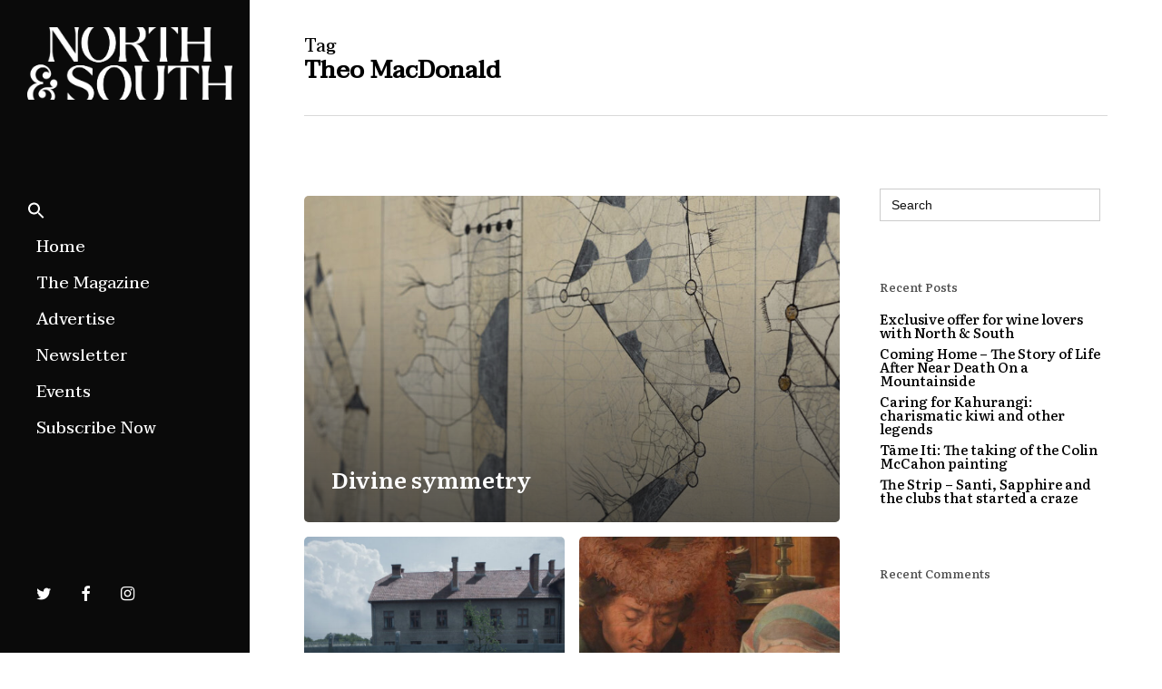

--- FILE ---
content_type: text/html; charset=UTF-8
request_url: https://northandsouth.co.nz/tag/theo-macdonald/
body_size: 16539
content:
<!doctype html>
<html lang="en-NZ" class="no-js">
<head>
	<meta charset="UTF-8">
	<meta name="viewport" content="width=device-width, initial-scale=1, maximum-scale=1, user-scalable=0" /><meta name='robots' content='index, follow, max-image-preview:large, max-snippet:-1, max-video-preview:-1' />

	<!-- This site is optimized with the Yoast SEO Premium plugin v19.6 (Yoast SEO v22.1) - https://yoast.com/wordpress/plugins/seo/ -->
	<title>Theo MacDonald Archives &#8212; North &amp; South Magazine</title>
	<link rel="canonical" href="https://northandsouth.co.nz/tag/theo-macdonald/" />
	<meta property="og:locale" content="en_US" />
	<meta property="og:type" content="article" />
	<meta property="og:title" content="Theo MacDonald Archives" />
	<meta property="og:url" content="https://northandsouth.co.nz/tag/theo-macdonald/" />
	<meta property="og:site_name" content="North &amp; South Magazine" />
	<meta name="twitter:card" content="summary_large_image" />
	<meta name="twitter:site" content="@northsouthnz" />
	<script type="application/ld+json" class="yoast-schema-graph">{"@context":"https://schema.org","@graph":[{"@type":"CollectionPage","@id":"https://northandsouth.co.nz/tag/theo-macdonald/","url":"https://northandsouth.co.nz/tag/theo-macdonald/","name":"Theo MacDonald Archives &#8212; North &amp; South Magazine","isPartOf":{"@id":"https://northandsouth.co.nz/#website"},"primaryImageOfPage":{"@id":"https://northandsouth.co.nz/tag/theo-macdonald/#primaryimage"},"image":{"@id":"https://northandsouth.co.nz/tag/theo-macdonald/#primaryimage"},"thumbnailUrl":"https://northandsouth.co.nz/wp-content/uploads/2024/03/12_JM_Ode-to-Hilma_CGW.jpg","breadcrumb":{"@id":"https://northandsouth.co.nz/tag/theo-macdonald/#breadcrumb"},"inLanguage":"en-NZ"},{"@type":"ImageObject","inLanguage":"en-NZ","@id":"https://northandsouth.co.nz/tag/theo-macdonald/#primaryimage","url":"https://northandsouth.co.nz/wp-content/uploads/2024/03/12_JM_Ode-to-Hilma_CGW.jpg","contentUrl":"https://northandsouth.co.nz/wp-content/uploads/2024/03/12_JM_Ode-to-Hilma_CGW.jpg","width":1000,"height":667},{"@type":"BreadcrumbList","@id":"https://northandsouth.co.nz/tag/theo-macdonald/#breadcrumb","itemListElement":[{"@type":"ListItem","position":1,"name":"Home","item":"https://northandsouth.co.nz/"},{"@type":"ListItem","position":2,"name":"Theo MacDonald"}]},{"@type":"WebSite","@id":"https://northandsouth.co.nz/#website","url":"https://northandsouth.co.nz/","name":"North &amp; South Magazine","description":"Where Journalism Lives","publisher":{"@id":"https://northandsouth.co.nz/#organization"},"potentialAction":[{"@type":"SearchAction","target":{"@type":"EntryPoint","urlTemplate":"https://northandsouth.co.nz/?s={search_term_string}"},"query-input":"required name=search_term_string"}],"inLanguage":"en-NZ"},{"@type":"Organization","@id":"https://northandsouth.co.nz/#organization","name":"North & South Magazine","url":"https://northandsouth.co.nz/","logo":{"@type":"ImageObject","inLanguage":"en-NZ","@id":"https://northandsouth.co.nz/#/schema/logo/image/","url":"https://northandsouth.co.nz/wp-content/uploads/2020/10/NS_website_favicon.png","contentUrl":"https://northandsouth.co.nz/wp-content/uploads/2020/10/NS_website_favicon.png","width":512,"height":512,"caption":"North & South Magazine"},"image":{"@id":"https://northandsouth.co.nz/#/schema/logo/image/"},"sameAs":["https://www.facebook.com/northandsouthnz/","https://twitter.com/northsouthnz","https://www.instagram.com/northandsouthmag/"]}]}</script>
	<!-- / Yoast SEO Premium plugin. -->


<link rel='dns-prefetch' href='//www.googletagmanager.com' />
<link rel='dns-prefetch' href='//fonts.googleapis.com' />
<link rel='dns-prefetch' href='//pagead2.googlesyndication.com' />
<link rel="alternate" type="application/rss+xml" title="North &amp; South Magazine &raquo; Feed" href="https://northandsouth.co.nz/feed/" />
<link rel="alternate" type="application/rss+xml" title="North &amp; South Magazine &raquo; Comments Feed" href="https://northandsouth.co.nz/comments/feed/" />
<link rel="alternate" type="application/rss+xml" title="North &amp; South Magazine &raquo; Theo MacDonald Tag Feed" href="https://northandsouth.co.nz/tag/theo-macdonald/feed/" />
		<!-- This site uses the Google Analytics by MonsterInsights plugin v8.21.0 - Using Analytics tracking - https://www.monsterinsights.com/ -->
		<!-- Note: MonsterInsights is not currently configured on this site. The site owner needs to authenticate with Google Analytics in the MonsterInsights settings panel. -->
					<!-- No tracking code set -->
				<!-- / Google Analytics by MonsterInsights -->
		<script type="text/javascript">
/* <![CDATA[ */
window._wpemojiSettings = {"baseUrl":"https:\/\/s.w.org\/images\/core\/emoji\/14.0.0\/72x72\/","ext":".png","svgUrl":"https:\/\/s.w.org\/images\/core\/emoji\/14.0.0\/svg\/","svgExt":".svg","source":{"concatemoji":"https:\/\/northandsouth.co.nz\/wp-includes\/js\/wp-emoji-release.min.js?ver=6.4.7"}};
/*! This file is auto-generated */
!function(i,n){var o,s,e;function c(e){try{var t={supportTests:e,timestamp:(new Date).valueOf()};sessionStorage.setItem(o,JSON.stringify(t))}catch(e){}}function p(e,t,n){e.clearRect(0,0,e.canvas.width,e.canvas.height),e.fillText(t,0,0);var t=new Uint32Array(e.getImageData(0,0,e.canvas.width,e.canvas.height).data),r=(e.clearRect(0,0,e.canvas.width,e.canvas.height),e.fillText(n,0,0),new Uint32Array(e.getImageData(0,0,e.canvas.width,e.canvas.height).data));return t.every(function(e,t){return e===r[t]})}function u(e,t,n){switch(t){case"flag":return n(e,"\ud83c\udff3\ufe0f\u200d\u26a7\ufe0f","\ud83c\udff3\ufe0f\u200b\u26a7\ufe0f")?!1:!n(e,"\ud83c\uddfa\ud83c\uddf3","\ud83c\uddfa\u200b\ud83c\uddf3")&&!n(e,"\ud83c\udff4\udb40\udc67\udb40\udc62\udb40\udc65\udb40\udc6e\udb40\udc67\udb40\udc7f","\ud83c\udff4\u200b\udb40\udc67\u200b\udb40\udc62\u200b\udb40\udc65\u200b\udb40\udc6e\u200b\udb40\udc67\u200b\udb40\udc7f");case"emoji":return!n(e,"\ud83e\udef1\ud83c\udffb\u200d\ud83e\udef2\ud83c\udfff","\ud83e\udef1\ud83c\udffb\u200b\ud83e\udef2\ud83c\udfff")}return!1}function f(e,t,n){var r="undefined"!=typeof WorkerGlobalScope&&self instanceof WorkerGlobalScope?new OffscreenCanvas(300,150):i.createElement("canvas"),a=r.getContext("2d",{willReadFrequently:!0}),o=(a.textBaseline="top",a.font="600 32px Arial",{});return e.forEach(function(e){o[e]=t(a,e,n)}),o}function t(e){var t=i.createElement("script");t.src=e,t.defer=!0,i.head.appendChild(t)}"undefined"!=typeof Promise&&(o="wpEmojiSettingsSupports",s=["flag","emoji"],n.supports={everything:!0,everythingExceptFlag:!0},e=new Promise(function(e){i.addEventListener("DOMContentLoaded",e,{once:!0})}),new Promise(function(t){var n=function(){try{var e=JSON.parse(sessionStorage.getItem(o));if("object"==typeof e&&"number"==typeof e.timestamp&&(new Date).valueOf()<e.timestamp+604800&&"object"==typeof e.supportTests)return e.supportTests}catch(e){}return null}();if(!n){if("undefined"!=typeof Worker&&"undefined"!=typeof OffscreenCanvas&&"undefined"!=typeof URL&&URL.createObjectURL&&"undefined"!=typeof Blob)try{var e="postMessage("+f.toString()+"("+[JSON.stringify(s),u.toString(),p.toString()].join(",")+"));",r=new Blob([e],{type:"text/javascript"}),a=new Worker(URL.createObjectURL(r),{name:"wpTestEmojiSupports"});return void(a.onmessage=function(e){c(n=e.data),a.terminate(),t(n)})}catch(e){}c(n=f(s,u,p))}t(n)}).then(function(e){for(var t in e)n.supports[t]=e[t],n.supports.everything=n.supports.everything&&n.supports[t],"flag"!==t&&(n.supports.everythingExceptFlag=n.supports.everythingExceptFlag&&n.supports[t]);n.supports.everythingExceptFlag=n.supports.everythingExceptFlag&&!n.supports.flag,n.DOMReady=!1,n.readyCallback=function(){n.DOMReady=!0}}).then(function(){return e}).then(function(){var e;n.supports.everything||(n.readyCallback(),(e=n.source||{}).concatemoji?t(e.concatemoji):e.wpemoji&&e.twemoji&&(t(e.twemoji),t(e.wpemoji)))}))}((window,document),window._wpemojiSettings);
/* ]]> */
</script>
<!-- northandsouth.co.nz is managing ads with Advanced Ads 2.0.16 – https://wpadvancedads.com/ --><script id="north-ready">
			window.advanced_ads_ready=function(e,a){a=a||"complete";var d=function(e){return"interactive"===a?"loading"!==e:"complete"===e};d(document.readyState)?e():document.addEventListener("readystatechange",(function(a){d(a.target.readyState)&&e()}),{once:"interactive"===a})},window.advanced_ads_ready_queue=window.advanced_ads_ready_queue||[];		</script>
		<style id='wp-emoji-styles-inline-css' type='text/css'>

	img.wp-smiley, img.emoji {
		display: inline !important;
		border: none !important;
		box-shadow: none !important;
		height: 1em !important;
		width: 1em !important;
		margin: 0 0.07em !important;
		vertical-align: -0.1em !important;
		background: none !important;
		padding: 0 !important;
	}
</style>
<link rel='stylesheet' id='wp-block-library-css' href='https://northandsouth.co.nz/wp-includes/css/dist/block-library/style.min.css?ver=6.4.7' type='text/css' media='all' />
<style id='classic-theme-styles-inline-css' type='text/css'>
/*! This file is auto-generated */
.wp-block-button__link{color:#fff;background-color:#32373c;border-radius:9999px;box-shadow:none;text-decoration:none;padding:calc(.667em + 2px) calc(1.333em + 2px);font-size:1.125em}.wp-block-file__button{background:#32373c;color:#fff;text-decoration:none}
</style>
<style id='global-styles-inline-css' type='text/css'>
body{--wp--preset--color--black: #000000;--wp--preset--color--cyan-bluish-gray: #abb8c3;--wp--preset--color--white: #ffffff;--wp--preset--color--pale-pink: #f78da7;--wp--preset--color--vivid-red: #cf2e2e;--wp--preset--color--luminous-vivid-orange: #ff6900;--wp--preset--color--luminous-vivid-amber: #fcb900;--wp--preset--color--light-green-cyan: #7bdcb5;--wp--preset--color--vivid-green-cyan: #00d084;--wp--preset--color--pale-cyan-blue: #8ed1fc;--wp--preset--color--vivid-cyan-blue: #0693e3;--wp--preset--color--vivid-purple: #9b51e0;--wp--preset--gradient--vivid-cyan-blue-to-vivid-purple: linear-gradient(135deg,rgba(6,147,227,1) 0%,rgb(155,81,224) 100%);--wp--preset--gradient--light-green-cyan-to-vivid-green-cyan: linear-gradient(135deg,rgb(122,220,180) 0%,rgb(0,208,130) 100%);--wp--preset--gradient--luminous-vivid-amber-to-luminous-vivid-orange: linear-gradient(135deg,rgba(252,185,0,1) 0%,rgba(255,105,0,1) 100%);--wp--preset--gradient--luminous-vivid-orange-to-vivid-red: linear-gradient(135deg,rgba(255,105,0,1) 0%,rgb(207,46,46) 100%);--wp--preset--gradient--very-light-gray-to-cyan-bluish-gray: linear-gradient(135deg,rgb(238,238,238) 0%,rgb(169,184,195) 100%);--wp--preset--gradient--cool-to-warm-spectrum: linear-gradient(135deg,rgb(74,234,220) 0%,rgb(151,120,209) 20%,rgb(207,42,186) 40%,rgb(238,44,130) 60%,rgb(251,105,98) 80%,rgb(254,248,76) 100%);--wp--preset--gradient--blush-light-purple: linear-gradient(135deg,rgb(255,206,236) 0%,rgb(152,150,240) 100%);--wp--preset--gradient--blush-bordeaux: linear-gradient(135deg,rgb(254,205,165) 0%,rgb(254,45,45) 50%,rgb(107,0,62) 100%);--wp--preset--gradient--luminous-dusk: linear-gradient(135deg,rgb(255,203,112) 0%,rgb(199,81,192) 50%,rgb(65,88,208) 100%);--wp--preset--gradient--pale-ocean: linear-gradient(135deg,rgb(255,245,203) 0%,rgb(182,227,212) 50%,rgb(51,167,181) 100%);--wp--preset--gradient--electric-grass: linear-gradient(135deg,rgb(202,248,128) 0%,rgb(113,206,126) 100%);--wp--preset--gradient--midnight: linear-gradient(135deg,rgb(2,3,129) 0%,rgb(40,116,252) 100%);--wp--preset--font-size--small: 13px;--wp--preset--font-size--medium: 20px;--wp--preset--font-size--large: 36px;--wp--preset--font-size--x-large: 42px;--wp--preset--spacing--20: 0.44rem;--wp--preset--spacing--30: 0.67rem;--wp--preset--spacing--40: 1rem;--wp--preset--spacing--50: 1.5rem;--wp--preset--spacing--60: 2.25rem;--wp--preset--spacing--70: 3.38rem;--wp--preset--spacing--80: 5.06rem;--wp--preset--shadow--natural: 6px 6px 9px rgba(0, 0, 0, 0.2);--wp--preset--shadow--deep: 12px 12px 50px rgba(0, 0, 0, 0.4);--wp--preset--shadow--sharp: 6px 6px 0px rgba(0, 0, 0, 0.2);--wp--preset--shadow--outlined: 6px 6px 0px -3px rgba(255, 255, 255, 1), 6px 6px rgba(0, 0, 0, 1);--wp--preset--shadow--crisp: 6px 6px 0px rgba(0, 0, 0, 1);}:where(.is-layout-flex){gap: 0.5em;}:where(.is-layout-grid){gap: 0.5em;}body .is-layout-flow > .alignleft{float: left;margin-inline-start: 0;margin-inline-end: 2em;}body .is-layout-flow > .alignright{float: right;margin-inline-start: 2em;margin-inline-end: 0;}body .is-layout-flow > .aligncenter{margin-left: auto !important;margin-right: auto !important;}body .is-layout-constrained > .alignleft{float: left;margin-inline-start: 0;margin-inline-end: 2em;}body .is-layout-constrained > .alignright{float: right;margin-inline-start: 2em;margin-inline-end: 0;}body .is-layout-constrained > .aligncenter{margin-left: auto !important;margin-right: auto !important;}body .is-layout-constrained > :where(:not(.alignleft):not(.alignright):not(.alignfull)){max-width: var(--wp--style--global--content-size);margin-left: auto !important;margin-right: auto !important;}body .is-layout-constrained > .alignwide{max-width: var(--wp--style--global--wide-size);}body .is-layout-flex{display: flex;}body .is-layout-flex{flex-wrap: wrap;align-items: center;}body .is-layout-flex > *{margin: 0;}body .is-layout-grid{display: grid;}body .is-layout-grid > *{margin: 0;}:where(.wp-block-columns.is-layout-flex){gap: 2em;}:where(.wp-block-columns.is-layout-grid){gap: 2em;}:where(.wp-block-post-template.is-layout-flex){gap: 1.25em;}:where(.wp-block-post-template.is-layout-grid){gap: 1.25em;}.has-black-color{color: var(--wp--preset--color--black) !important;}.has-cyan-bluish-gray-color{color: var(--wp--preset--color--cyan-bluish-gray) !important;}.has-white-color{color: var(--wp--preset--color--white) !important;}.has-pale-pink-color{color: var(--wp--preset--color--pale-pink) !important;}.has-vivid-red-color{color: var(--wp--preset--color--vivid-red) !important;}.has-luminous-vivid-orange-color{color: var(--wp--preset--color--luminous-vivid-orange) !important;}.has-luminous-vivid-amber-color{color: var(--wp--preset--color--luminous-vivid-amber) !important;}.has-light-green-cyan-color{color: var(--wp--preset--color--light-green-cyan) !important;}.has-vivid-green-cyan-color{color: var(--wp--preset--color--vivid-green-cyan) !important;}.has-pale-cyan-blue-color{color: var(--wp--preset--color--pale-cyan-blue) !important;}.has-vivid-cyan-blue-color{color: var(--wp--preset--color--vivid-cyan-blue) !important;}.has-vivid-purple-color{color: var(--wp--preset--color--vivid-purple) !important;}.has-black-background-color{background-color: var(--wp--preset--color--black) !important;}.has-cyan-bluish-gray-background-color{background-color: var(--wp--preset--color--cyan-bluish-gray) !important;}.has-white-background-color{background-color: var(--wp--preset--color--white) !important;}.has-pale-pink-background-color{background-color: var(--wp--preset--color--pale-pink) !important;}.has-vivid-red-background-color{background-color: var(--wp--preset--color--vivid-red) !important;}.has-luminous-vivid-orange-background-color{background-color: var(--wp--preset--color--luminous-vivid-orange) !important;}.has-luminous-vivid-amber-background-color{background-color: var(--wp--preset--color--luminous-vivid-amber) !important;}.has-light-green-cyan-background-color{background-color: var(--wp--preset--color--light-green-cyan) !important;}.has-vivid-green-cyan-background-color{background-color: var(--wp--preset--color--vivid-green-cyan) !important;}.has-pale-cyan-blue-background-color{background-color: var(--wp--preset--color--pale-cyan-blue) !important;}.has-vivid-cyan-blue-background-color{background-color: var(--wp--preset--color--vivid-cyan-blue) !important;}.has-vivid-purple-background-color{background-color: var(--wp--preset--color--vivid-purple) !important;}.has-black-border-color{border-color: var(--wp--preset--color--black) !important;}.has-cyan-bluish-gray-border-color{border-color: var(--wp--preset--color--cyan-bluish-gray) !important;}.has-white-border-color{border-color: var(--wp--preset--color--white) !important;}.has-pale-pink-border-color{border-color: var(--wp--preset--color--pale-pink) !important;}.has-vivid-red-border-color{border-color: var(--wp--preset--color--vivid-red) !important;}.has-luminous-vivid-orange-border-color{border-color: var(--wp--preset--color--luminous-vivid-orange) !important;}.has-luminous-vivid-amber-border-color{border-color: var(--wp--preset--color--luminous-vivid-amber) !important;}.has-light-green-cyan-border-color{border-color: var(--wp--preset--color--light-green-cyan) !important;}.has-vivid-green-cyan-border-color{border-color: var(--wp--preset--color--vivid-green-cyan) !important;}.has-pale-cyan-blue-border-color{border-color: var(--wp--preset--color--pale-cyan-blue) !important;}.has-vivid-cyan-blue-border-color{border-color: var(--wp--preset--color--vivid-cyan-blue) !important;}.has-vivid-purple-border-color{border-color: var(--wp--preset--color--vivid-purple) !important;}.has-vivid-cyan-blue-to-vivid-purple-gradient-background{background: var(--wp--preset--gradient--vivid-cyan-blue-to-vivid-purple) !important;}.has-light-green-cyan-to-vivid-green-cyan-gradient-background{background: var(--wp--preset--gradient--light-green-cyan-to-vivid-green-cyan) !important;}.has-luminous-vivid-amber-to-luminous-vivid-orange-gradient-background{background: var(--wp--preset--gradient--luminous-vivid-amber-to-luminous-vivid-orange) !important;}.has-luminous-vivid-orange-to-vivid-red-gradient-background{background: var(--wp--preset--gradient--luminous-vivid-orange-to-vivid-red) !important;}.has-very-light-gray-to-cyan-bluish-gray-gradient-background{background: var(--wp--preset--gradient--very-light-gray-to-cyan-bluish-gray) !important;}.has-cool-to-warm-spectrum-gradient-background{background: var(--wp--preset--gradient--cool-to-warm-spectrum) !important;}.has-blush-light-purple-gradient-background{background: var(--wp--preset--gradient--blush-light-purple) !important;}.has-blush-bordeaux-gradient-background{background: var(--wp--preset--gradient--blush-bordeaux) !important;}.has-luminous-dusk-gradient-background{background: var(--wp--preset--gradient--luminous-dusk) !important;}.has-pale-ocean-gradient-background{background: var(--wp--preset--gradient--pale-ocean) !important;}.has-electric-grass-gradient-background{background: var(--wp--preset--gradient--electric-grass) !important;}.has-midnight-gradient-background{background: var(--wp--preset--gradient--midnight) !important;}.has-small-font-size{font-size: var(--wp--preset--font-size--small) !important;}.has-medium-font-size{font-size: var(--wp--preset--font-size--medium) !important;}.has-large-font-size{font-size: var(--wp--preset--font-size--large) !important;}.has-x-large-font-size{font-size: var(--wp--preset--font-size--x-large) !important;}
.wp-block-navigation a:where(:not(.wp-element-button)){color: inherit;}
:where(.wp-block-post-template.is-layout-flex){gap: 1.25em;}:where(.wp-block-post-template.is-layout-grid){gap: 1.25em;}
:where(.wp-block-columns.is-layout-flex){gap: 2em;}:where(.wp-block-columns.is-layout-grid){gap: 2em;}
.wp-block-pullquote{font-size: 1.5em;line-height: 1.6;}
</style>
<link rel='stylesheet' id='amazonpolly-css' href='https://northandsouth.co.nz/wp-content/plugins/amazon-polly/public/css/amazonpolly-public.css?ver=1.0.0' type='text/css' media='all' />
<link rel='stylesheet' id='contact-form-7-css' href='https://northandsouth.co.nz/wp-content/plugins/contact-form-7/includes/css/styles.css?ver=5.8.3' type='text/css' media='all' />
<link rel='stylesheet' id='pmpro_frontend_base-css' href='https://northandsouth.co.nz/wp-content/plugins/paid-memberships-pro/css/frontend/base.css?ver=3.4.6' type='text/css' media='all' />
<link rel='stylesheet' id='pmpro_frontend_variation_1-css' href='https://northandsouth.co.nz/wp-content/plugins/paid-memberships-pro/css/frontend/variation_1.css?ver=3.4.6' type='text/css' media='all' />
<link rel='stylesheet' id='ivory-search-styles-css' href='https://northandsouth.co.nz/wp-content/plugins/add-search-to-menu/public/css/ivory-search.min.css?ver=5.5.4' type='text/css' media='all' />
<link rel='stylesheet' id='font-awesome-css' href='https://northandsouth.co.nz/wp-content/themes/salient/css/font-awesome-legacy.min.css?ver=4.7.1' type='text/css' media='all' />
<link rel='stylesheet' id='salient-grid-system-css' href='https://northandsouth.co.nz/wp-content/themes/salient/css/build/grid-system.css?ver=14.0.5' type='text/css' media='all' />
<link rel='stylesheet' id='main-styles-css' href='https://northandsouth.co.nz/wp-content/themes/salient/css/build/style.css?ver=14.0.5' type='text/css' media='all' />
<link rel='stylesheet' id='nectar-header-layout-left-css' href='https://northandsouth.co.nz/wp-content/themes/salient/css/build/header/header-layout-left.css?ver=14.0.5' type='text/css' media='all' />
<link rel='stylesheet' id='nectar_default_font_open_sans-css' href='https://fonts.googleapis.com/css?family=Open+Sans%3A300%2C400%2C600%2C700&#038;subset=latin%2Clatin-ext' type='text/css' media='all' />
<link rel='stylesheet' id='nectar-blog-auto-masonry-meta-overlaid-spaced-css' href='https://northandsouth.co.nz/wp-content/themes/salient/css/build/blog/auto-masonry-meta-overlaid-spaced.css?ver=14.0.5' type='text/css' media='all' />
<link rel='stylesheet' id='responsive-css' href='https://northandsouth.co.nz/wp-content/themes/salient/css/build/responsive.css?ver=14.0.5' type='text/css' media='all' />
<link rel='stylesheet' id='skin-material-css' href='https://northandsouth.co.nz/wp-content/themes/salient/css/build/skin-material.css?ver=14.0.5' type='text/css' media='all' />
<link rel='stylesheet' id='salient-wp-menu-dynamic-css' href='https://northandsouth.co.nz/wp-content/uploads/salient/menu-dynamic.css?ver=57740' type='text/css' media='all' />
<link rel='stylesheet' id='js_composer_front-css' href='https://northandsouth.co.nz/wp-content/plugins/js_composer_salient/assets/css/js_composer.min.css?ver=6.7.1' type='text/css' media='all' />
<link rel='stylesheet' id='dashicons-css' href='https://northandsouth.co.nz/wp-includes/css/dashicons.min.css?ver=6.4.7' type='text/css' media='all' />
<link rel='stylesheet' id='dynamic-css-css' href='https://northandsouth.co.nz/wp-content/themes/salient/css/salient-dynamic-styles.css?ver=58402' type='text/css' media='all' />
<style id='dynamic-css-inline-css' type='text/css'>
.archive.author .row .col.section-title span,.archive.category .row .col.section-title span,.archive.tag .row .col.section-title span,.archive.date .row .col.section-title span{padding-left:0}body.author #page-header-wrap #page-header-bg,body.category #page-header-wrap #page-header-bg,body.tag #page-header-wrap #page-header-bg,body.date #page-header-wrap #page-header-bg{height:auto;padding-top:8%;padding-bottom:8%;}.archive #page-header-wrap{height:auto;}.archive.category .row .col.section-title p,.archive.tag .row .col.section-title p{margin-top:10px;}body[data-bg-header="true"].category .container-wrap,body[data-bg-header="true"].author .container-wrap,body[data-bg-header="true"].date .container-wrap,body[data-bg-header="true"].blog .container-wrap{padding-top:4.1em!important}body[data-bg-header="true"].archive .container-wrap.meta_overlaid_blog,body[data-bg-header="true"].category .container-wrap.meta_overlaid_blog,body[data-bg-header="true"].author .container-wrap.meta_overlaid_blog,body[data-bg-header="true"].date .container-wrap.meta_overlaid_blog{padding-top:0!important;}body.archive #page-header-bg:not(.fullscreen-header) .span_6{position:relative;-webkit-transform:none;transform:none;top:0;}@media only screen and (min-width:1000px){#page-header-wrap.fullscreen-header,#page-header-wrap.fullscreen-header #page-header-bg,html:not(.nectar-box-roll-loaded) .nectar-box-roll > #page-header-bg.fullscreen-header,.nectar_fullscreen_zoom_recent_projects,#nectar_fullscreen_rows:not(.afterLoaded) > div{height:100vh;}.wpb_row.vc_row-o-full-height.top-level,.wpb_row.vc_row-o-full-height.top-level > .col.span_12{min-height:100vh;}.nectar-slider-wrap[data-fullscreen="true"]:not(.loaded),.nectar-slider-wrap[data-fullscreen="true"]:not(.loaded) .swiper-container{height:calc(100vh + 2px)!important;}.admin-bar .nectar-slider-wrap[data-fullscreen="true"]:not(.loaded),.admin-bar .nectar-slider-wrap[data-fullscreen="true"]:not(.loaded) .swiper-container{height:calc(100vh - 30px)!important;}}@media only screen and (max-width:999px){.using-mobile-browser #nectar_fullscreen_rows:not(.afterLoaded):not([data-mobile-disable="on"]) > div{height:calc(100vh - 116px);}.using-mobile-browser .wpb_row.vc_row-o-full-height.top-level,.using-mobile-browser .wpb_row.vc_row-o-full-height.top-level > .col.span_12,[data-permanent-transparent="1"].using-mobile-browser .wpb_row.vc_row-o-full-height.top-level,[data-permanent-transparent="1"].using-mobile-browser .wpb_row.vc_row-o-full-height.top-level > .col.span_12{min-height:calc(100vh - 116px);}html:not(.nectar-box-roll-loaded) .nectar-box-roll > #page-header-bg.fullscreen-header,.nectar_fullscreen_zoom_recent_projects,.nectar-slider-wrap[data-fullscreen="true"]:not(.loaded),.nectar-slider-wrap[data-fullscreen="true"]:not(.loaded) .swiper-container,#nectar_fullscreen_rows:not(.afterLoaded):not([data-mobile-disable="on"]) > div{height:calc(100vh - 63px);}.wpb_row.vc_row-o-full-height.top-level,.wpb_row.vc_row-o-full-height.top-level > .col.span_12{min-height:calc(100vh - 63px);}body[data-transparent-header="false"] #ajax-content-wrap.no-scroll{min-height:calc(100vh - 63px);height:calc(100vh - 63px);}}.screen-reader-text,.nectar-skip-to-content:not(:focus){border:0;clip:rect(1px,1px,1px,1px);clip-path:inset(50%);height:1px;margin:-1px;overflow:hidden;padding:0;position:absolute!important;width:1px;word-wrap:normal!important;}
/* For Blog page */
body .meta-author {
    display: none !important;
}
body .meta-category {
    display: none !important;
}
body .meta-comment-count {
    display: none !important;
}
/* For Blog Single Pages */
body #single-below-header {
    display: none !important;
}
/* hide date and love on masonry blog */
body #post-area.masonry article.post .post-meta {
    display: none!important;
}
article.post .content-inner {
    border-bottom: none;
}

h1.entry-title { 
    display: none!important;
}

.single .heading-title {
    padding-bottom: 0;
    border-bottom: none;
    margin-bottom: 0;
}

.post-featured-img {
	display: none;
}

.large_link {
    text-decoration: underline;
}

.post-header .title a{
    font-size: 25px;
}

.post-header .meta {
    font-family: Barlow;
    Color: #000;
}
</style>
<link rel='stylesheet' id='redux-google-fonts-salient_redux-css' href='https://fonts.googleapis.com/css?family=Taviraj%3A500%2C400italic%7CLiterata%3A400%2C700%2C600%2C500%7CBarlow+Condensed%3A500&#038;subset=latin-ext&#038;ver=1768910995' type='text/css' media='all' />
<script type="text/javascript" src="https://northandsouth.co.nz/wp-includes/js/jquery/jquery.min.js?ver=3.7.1" id="jquery-core-js"></script>
<script type="text/javascript" src="https://northandsouth.co.nz/wp-includes/js/jquery/jquery-migrate.min.js?ver=3.4.1" id="jquery-migrate-js"></script>
<script type="text/javascript" src="https://northandsouth.co.nz/wp-content/plugins/amazon-polly/public/js/amazonpolly-public.js?ver=1.0.0" id="amazonpolly-js"></script>
<script type="text/javascript" src="https://northandsouth.co.nz/wp-content/plugins/flowpaper-lite-pdf-flipbook/assets/lity/lity.min.js" id="lity-js-js"></script>

<!-- Google tag (gtag.js) snippet added by Site Kit -->
<!-- Google Analytics snippet added by Site Kit -->
<script type="text/javascript" src="https://www.googletagmanager.com/gtag/js?id=G-6MVQCHP08K" id="google_gtagjs-js" async></script>
<script type="text/javascript" id="google_gtagjs-js-after">
/* <![CDATA[ */
window.dataLayer = window.dataLayer || [];function gtag(){dataLayer.push(arguments);}
gtag("set","linker",{"domains":["northandsouth.co.nz"]});
gtag("js", new Date());
gtag("set", "developer_id.dZTNiMT", true);
gtag("config", "G-6MVQCHP08K");
/* ]]> */
</script>
<link rel="https://api.w.org/" href="https://northandsouth.co.nz/wp-json/" /><link rel="alternate" type="application/json" href="https://northandsouth.co.nz/wp-json/wp/v2/tags/646" /><link rel="EditURI" type="application/rsd+xml" title="RSD" href="https://northandsouth.co.nz/xmlrpc.php?rsd" />
<meta name="generator" content="WordPress 6.4.7" />
<meta name="generator" content="Site Kit by Google 1.159.0" /><style id="pmpro_colors">:root {
	--pmpro--color--base: #ffffff;
	--pmpro--color--contrast: #222222;
	--pmpro--color--accent: #0c3d54;
	--pmpro--color--accent--variation: hsl( 199,75%,28.5% );
	--pmpro--color--border--variation: hsl( 0,0%,91% );
}</style><script type="text/javascript"> var root = document.getElementsByTagName( "html" )[0]; root.setAttribute( "class", "js" ); </script><script data-ad-client="ca-pub-5659575480594568" async src="https://pagead2.googlesyndication.com/pagead/js/adsbygoogle.js"></script>

<!-- Google Tag Manager -->
<script>(function(w,d,s,l,i){w[l]=w[l]||[];w[l].push({'gtm.start':
new Date().getTime(),event:'gtm.js'});var f=d.getElementsByTagName(s)[0],
j=d.createElement(s),dl=l!='dataLayer'?'&l='+l:'';j.async=true;j.src=
'https://www.googletagmanager.com/gtm.js?id='+i+dl;f.parentNode.insertBefore(j,f);
})(window,document,'script','dataLayer','GTM-WQSNPQK');</script>
<!-- End Google Tag Manager -->
<!-- Google AdSense meta tags added by Site Kit -->
<meta name="google-adsense-platform-account" content="ca-host-pub-2644536267352236">
<meta name="google-adsense-platform-domain" content="sitekit.withgoogle.com">
<!-- End Google AdSense meta tags added by Site Kit -->
<style type="text/css">.recentcomments a{display:inline !important;padding:0 !important;margin:0 !important;}</style><meta name="generator" content="Powered by WPBakery Page Builder - drag and drop page builder for WordPress."/>

<!-- Google Tag Manager snippet added by Site Kit -->
<script type="text/javascript">
/* <![CDATA[ */

			( function( w, d, s, l, i ) {
				w[l] = w[l] || [];
				w[l].push( {'gtm.start': new Date().getTime(), event: 'gtm.js'} );
				var f = d.getElementsByTagName( s )[0],
					j = d.createElement( s ), dl = l != 'dataLayer' ? '&l=' + l : '';
				j.async = true;
				j.src = 'https://www.googletagmanager.com/gtm.js?id=' + i + dl;
				f.parentNode.insertBefore( j, f );
			} )( window, document, 'script', 'dataLayer', 'GTM-W5V5MCX' );
			
/* ]]> */
</script>

<!-- End Google Tag Manager snippet added by Site Kit -->

<!-- Google AdSense snippet added by Site Kit -->
<script type="text/javascript" async="async" src="https://pagead2.googlesyndication.com/pagead/js/adsbygoogle.js?client=ca-pub-8622085944430526&amp;host=ca-host-pub-2644536267352236" crossorigin="anonymous"></script>

<!-- End Google AdSense snippet added by Site Kit -->
<link rel="icon" href="https://northandsouth.co.nz/wp-content/uploads/2023/05/cropped-android-chrome-512x512-1-1-32x32.png" sizes="32x32" />
<link rel="icon" href="https://northandsouth.co.nz/wp-content/uploads/2023/05/cropped-android-chrome-512x512-1-1-192x192.png" sizes="192x192" />
<link rel="apple-touch-icon" href="https://northandsouth.co.nz/wp-content/uploads/2023/05/cropped-android-chrome-512x512-1-1-180x180.png" />
<meta name="msapplication-TileImage" content="https://northandsouth.co.nz/wp-content/uploads/2023/05/cropped-android-chrome-512x512-1-1-270x270.png" />
		<style type="text/css" id="wp-custom-css">
			.pmpro-no-access .content-inner > p:last-of-type {
    display: none;
}

/*tau custom code - start*/
#footer-widgets .row {
  margin-top: 30px !important;
  margin-bottom: 0 !important;
  padding-top: 0 !important;
  padding-bottom: 0 !important;
}

@media only screen and (max-width: 767px) {
  #footer-widgets {
    padding-bottom: 0 !important;
    margin-bottom: 0 !important;
  }

  #footer-widgets .container {
    padding-bottom: 0 !important;
    margin-bottom: 0 !important;
  }

  #footer-widgets .row {
    padding-bottom: 0 !important;
    margin-bottom: 0 !important;
  }

  #footer-widgets .col {
    padding-bottom: 0 !important;
    margin-bottom: 0 !important;
  }

  #footer-widgets .widget {
    padding-bottom: 0 !important;
    margin-bottom: 0 !important;
  }

  #footer-widgets figure {
    margin-bottom: 0 !important;
  }

  #footer-widgets img {
    margin-bottom: 0 !important;
    display: block;
  }
}

/*tau custom code - end*/		</style>
		<noscript><style> .wpb_animate_when_almost_visible { opacity: 1; }</style></noscript><style type="text/css" media="screen">.is-menu path.search-icon-path { fill: #ffffff;}body .popup-search-close:after, body .search-close:after { border-color: #ffffff;}body .popup-search-close:before, body .search-close:before { border-color: #ffffff;}</style>			<style type="text/css">
					.is-form-id-9608 .is-search-input::-webkit-input-placeholder {
			    color: #0f0f0f !important;
			}
			.is-form-id-9608 .is-search-input:-moz-placeholder {
			    color: #0f0f0f !important;
			    opacity: 1;
			}
			.is-form-id-9608 .is-search-input::-moz-placeholder {
			    color: #0f0f0f !important;
			    opacity: 1;
			}
			.is-form-id-9608 .is-search-input:-ms-input-placeholder {
			    color: #0f0f0f !important;
			}
                        			.is-form-style-1.is-form-id-9608 .is-search-input:focus,
			.is-form-style-1.is-form-id-9608 .is-search-input:hover,
			.is-form-style-1.is-form-id-9608 .is-search-input,
			.is-form-style-2.is-form-id-9608 .is-search-input:focus,
			.is-form-style-2.is-form-id-9608 .is-search-input:hover,
			.is-form-style-2.is-form-id-9608 .is-search-input,
			.is-form-style-3.is-form-id-9608 .is-search-input:focus,
			.is-form-style-3.is-form-id-9608 .is-search-input:hover,
			.is-form-style-3.is-form-id-9608 .is-search-input,
			.is-form-id-9608 .is-search-input:focus,
			.is-form-id-9608 .is-search-input:hover,
			.is-form-id-9608 .is-search-input {
                                color: #0f0f0f !important;                                                                			}
                        			</style>
		<style id="wpforms-css-vars-root">
				:root {
					--wpforms-field-border-radius: 3px;
--wpforms-field-background-color: #ffffff;
--wpforms-field-border-color: rgba( 0, 0, 0, 0.25 );
--wpforms-field-text-color: rgba( 0, 0, 0, 0.7 );
--wpforms-label-color: rgba( 0, 0, 0, 0.85 );
--wpforms-label-sublabel-color: rgba( 0, 0, 0, 0.55 );
--wpforms-label-error-color: #d63637;
--wpforms-button-border-radius: 3px;
--wpforms-button-background-color: #066aab;
--wpforms-button-text-color: #ffffff;
--wpforms-field-size-input-height: 43px;
--wpforms-field-size-input-spacing: 15px;
--wpforms-field-size-font-size: 16px;
--wpforms-field-size-line-height: 19px;
--wpforms-field-size-padding-h: 14px;
--wpforms-field-size-checkbox-size: 16px;
--wpforms-field-size-sublabel-spacing: 5px;
--wpforms-field-size-icon-size: 1;
--wpforms-label-size-font-size: 16px;
--wpforms-label-size-line-height: 19px;
--wpforms-label-size-sublabel-font-size: 14px;
--wpforms-label-size-sublabel-line-height: 17px;
--wpforms-button-size-font-size: 17px;
--wpforms-button-size-height: 41px;
--wpforms-button-size-padding-h: 15px;
--wpforms-button-size-margin-top: 10px;

				}
			</style>	<!--  Custom GTM code - Author Tau -->
	<!-- Google Tag Manager -->
<script>(function(w,d,s,l,i){w[l]=w[l]||[];w[l].push({'gtm.start':
new Date().getTime(),event:'gtm.js'});var f=d.getElementsByTagName(s)[0],
j=d.createElement(s),dl=l!='dataLayer'?'&l='+l:'';j.async=true;j.src=
'https://www.googletagmanager.com/gtm.js?id='+i+dl;f.parentNode.insertBefore(j,f);
})(window,document,'script','dataLayer','GTM-KC7RCKTF');</script>
<!-- End Google Tag Manager -->
	
</head><body data-rsssl=1 class="pmpro-variation_1 archive tag tag-theo-macdonald tag-646 salient material wpb-js-composer js-comp-ver-6.7.1 vc_responsive aa-prefix-north- aa-disabled-all" data-footer-reveal="false" data-footer-reveal-shadow="none" data-header-format="left-header" data-body-border="off" data-boxed-style="" data-header-breakpoint="1000" data-dropdown-style="minimal" data-cae="easeOutCubic" data-cad="750" data-megamenu-width="contained" data-aie="none" data-ls="fancybox" data-apte="standard" data-hhun="0" data-fancy-form-rcs="default" data-form-style="default" data-form-submit="default" data-is="minimal" data-button-style="slightly_rounded_shadow" data-user-account-button="false" data-flex-cols="true" data-col-gap="default" data-header-inherit-rc="false" data-header-search="false" data-animated-anchors="true" data-ajax-transitions="false" data-full-width-header="true" data-slide-out-widget-area="true" data-slide-out-widget-area-style="slide-out-from-right" data-user-set-ocm="off" data-loading-animation="none" data-bg-header="false" data-responsive="1" data-ext-responsive="true" data-ext-padding="90" data-header-resize="0" data-header-color="custom" data-transparent-header="false" data-cart="false" data-remove-m-parallax="" data-remove-m-video-bgs="" data-m-animate="0" data-force-header-trans-color="light" data-smooth-scrolling="0" data-permanent-transparent="false" >
	
	<script type="text/javascript">
	 (function(window, document) {

		 if(navigator.userAgent.match(/(Android|iPod|iPhone|iPad|BlackBerry|IEMobile|Opera Mini)/)) {
			 document.body.className += " using-mobile-browser mobile ";
		 }

		 if( !("ontouchstart" in window) ) {

			 var body = document.querySelector("body");
			 var winW = window.innerWidth;
			 var bodyW = body.clientWidth;

			 if (winW > bodyW + 4) {
				 body.setAttribute("style", "--scroll-bar-w: " + (winW - bodyW - 4) + "px");
			 } else {
				 body.setAttribute("style", "--scroll-bar-w: 0px");
			 }
		 }

	 })(window, document);
   </script>		<!-- Google Tag Manager (noscript) snippet added by Site Kit -->
		<noscript>
			<iframe src="https://www.googletagmanager.com/ns.html?id=GTM-W5V5MCX" height="0" width="0" style="display:none;visibility:hidden"></iframe>
		</noscript>
		<!-- End Google Tag Manager (noscript) snippet added by Site Kit -->
		<!-- Google Tag Manager (noscript) -->
<noscript><iframe src="https://www.googletagmanager.com/ns.html?id=GTM-WQSNPQK"
height="0" width="0" style="display:none;visibility:hidden"></iframe></noscript>
<!-- End Google Tag Manager (noscript) -->
<a href="#ajax-content-wrap" class="nectar-skip-to-content">Skip to main content</a><div class="ocm-effect-wrap"><div class="ocm-effect-wrap-inner">	
	<div id="header-space"  data-header-mobile-fixed='1'></div> 
	
		<div id="header-outer" data-has-menu="true" data-has-buttons="no" data-header-button_style="default" data-using-pr-menu="false" data-mobile-fixed="1" data-ptnm="false" data-lhe="animated_underline" data-user-set-bg="#0a0a0a" data-format="left-header" data-permanent-transparent="false" data-megamenu-rt="0" data-remove-fixed="0" data-header-resize="0" data-cart="false" data-transparency-option="0" data-box-shadow="large" data-shrink-num="6" data-using-secondary="0" data-using-logo="1" data-logo-height="80" data-m-logo-height="40" data-padding="30" data-full-width="true" data-condense="false" >
		
<header id="top">
	<div class="container">
		<div class="row">
			<div class="col span_3">
								<a id="logo" href="https://northandsouth.co.nz" data-supplied-ml-starting-dark="false" data-supplied-ml-starting="false" data-supplied-ml="true" >
					<img class="stnd skip-lazy default-logo dark-version" width="2230" height="791" alt="North &amp; South Magazine" src="https://northandsouth.co.nz/wp-content/uploads/2023/08/North-South_LOGO_Stacked-WT-copy.png" srcset="https://northandsouth.co.nz/wp-content/uploads/2023/08/North-South_LOGO_Stacked-WT-copy.png 1x, https://northandsouth.co.nz/wp-content/uploads/2023/08/North-South_LOGO_Stacked-WT-copy.png 2x" /><img class="mobile-only-logo skip-lazy" alt="North &amp; South Magazine" width="2230" height="791" src="https://northandsouth.co.nz/wp-content/uploads/2023/08/North-South_LOGO_Stacked-WT-copy.png" />				</a>
							</div><!--/span_3-->

			<div class="col span_9 col_last">
									<div class="nectar-mobile-only mobile-header"><div class="inner"><ul id="menu-main" class="sf-menu"><li class=" astm-search-menu is-menu popup is-first menu-item"><a href="#" aria-label="Search Icon Link"><svg width="20" height="20" class="search-icon" role="img" viewBox="2 9 20 5" focusable="false" aria-label="Search">
						<path class="search-icon-path" d="M15.5 14h-.79l-.28-.27C15.41 12.59 16 11.11 16 9.5 16 5.91 13.09 3 9.5 3S3 5.91 3 9.5 5.91 16 9.5 16c1.61 0 3.09-.59 4.23-1.57l.27.28v.79l5 4.99L20.49 19l-4.99-5zm-6 0C7.01 14 5 11.99 5 9.5S7.01 5 9.5 5 14 7.01 14 9.5 11.99 14 9.5 14z"></path></svg></a></li><li id="menu-item-16026" class="menu-item menu-item-type-post_type menu-item-object-page menu-item-has-children menu-item-16026"><a href="https://northandsouth.co.nz/subscriptions/"><span class="menu-title-text">Subscribe Now</span></a>
<ul class="sub-menu">
</ul>
</li>
</ul></div></div>
													<div class="slide-out-widget-area-toggle mobile-icon slide-out-from-right" data-custom-color="false" data-icon-animation="simple-transform">
						<div> <a href="#sidewidgetarea" aria-label="Navigation Menu" aria-expanded="false" class="closed">
							<span class="screen-reader-text">Menu</span><span aria-hidden="true"> <i class="lines-button x2"> <i class="lines"></i> </i> </span>
						</a></div>
					</div>
				
				<div class="nav-outer">					<nav>
													<ul class="sf-menu">
								<li class=" astm-search-menu is-menu popup is-first menu-item"><a href="#" aria-label="Search Icon Link"><svg width="20" height="20" class="search-icon" role="img" viewBox="2 9 20 5" focusable="false" aria-label="Search">
						<path class="search-icon-path" d="M15.5 14h-.79l-.28-.27C15.41 12.59 16 11.11 16 9.5 16 5.91 13.09 3 9.5 3S3 5.91 3 9.5 5.91 16 9.5 16c1.61 0 3.09-.59 4.23-1.57l.27.28v.79l5 4.99L20.49 19l-4.99-5zm-6 0C7.01 14 5 11.99 5 9.5S7.01 5 9.5 5 14 7.01 14 9.5 11.99 14 9.5 14z"></path></svg></a></li><li id="menu-item-7776" class="menu-item menu-item-type-post_type menu-item-object-page menu-item-home nectar-regular-menu-item menu-item-7776"><a href="https://northandsouth.co.nz/"><span><span class="menu-title-text">Home</span></span></a></li>
<li id="menu-item-584" class="menu-item menu-item-type-post_type menu-item-object-page menu-item-has-children nectar-regular-menu-item menu-item-584"><a href="https://northandsouth.co.nz/?page_id=570"><span><span class="menu-title-text">The Magazine</span></span></a>
<ul class="sub-menu">
	<li id="menu-item-7729" class="menu-item menu-item-type-post_type menu-item-object-page nectar-regular-menu-item menu-item-7729"><a href="https://northandsouth.co.nz/features/"><span><span class="menu-title-text">Features</span></span></a></li>
	<li id="menu-item-7728" class="menu-item menu-item-type-post_type menu-item-object-page nectar-regular-menu-item menu-item-7728"><a href="https://northandsouth.co.nz/culture-etc/"><span><span class="menu-title-text">Culture Etc.</span></span></a></li>
	<li id="menu-item-7727" class="menu-item menu-item-type-post_type menu-item-object-page nectar-regular-menu-item menu-item-7727"><a href="https://northandsouth.co.nz/around-nga-motu/"><span><span class="menu-title-text">Around ngā motu</span></span></a></li>
	<li id="menu-item-7726" class="menu-item menu-item-type-post_type menu-item-object-page nectar-regular-menu-item menu-item-7726"><a href="https://northandsouth.co.nz/backstory/"><span><span class="menu-title-text">Magazine Archive</span></span></a></li>
</ul>
</li>
<li id="menu-item-179" class="menu-item menu-item-type-post_type menu-item-object-page nectar-regular-menu-item menu-item-179"><a href="https://northandsouth.co.nz/advertise/"><span><span class="menu-title-text">Advertise</span></span></a></li>
<li id="menu-item-1607" class="menu-item menu-item-type-post_type menu-item-object-page nectar-regular-menu-item menu-item-1607"><a href="https://northandsouth.co.nz/newsletter-subscription/"><span><span class="menu-title-text">Newsletter</span></span></a></li>
<li id="menu-item-13274" class="menu-item menu-item-type-post_type menu-item-object-page nectar-regular-menu-item menu-item-13274"><a href="https://northandsouth.co.nz/events/"><span><span class="menu-title-text">Events</span></span></a></li>
<li class="menu-item menu-item-type-post_type menu-item-object-page menu-item-has-children nectar-regular-menu-item menu-item-16026"><a href="https://northandsouth.co.nz/subscriptions/"><span><span class="menu-title-text">Subscribe Now</span></span></a>
<ul class="sub-menu">
	<li id="menu-item-16027" class="menu-item menu-item-type-post_type menu-item-object-page nectar-regular-menu-item menu-item-16027"><a href="https://northandsouth.co.nz/subscriptions/"><span><span class="menu-title-text">Subscriptions</span></span></a></li>
	<li id="menu-item-16702" class="menu-item menu-item-type-post_type menu-item-object-page nectar-regular-menu-item menu-item-16702"><a href="https://northandsouth.co.nz/membership-account/"><span><span class="menu-title-text">Membership Account</span></span></a></li>
	<li id="menu-item-16136" class="menu-item menu-item-type-custom menu-item-object-custom nectar-regular-menu-item menu-item-16136"><a href="https://northandsouth.co.nz/login/"><span><span class="menu-title-text">Log In</span></span></a></li>
</ul>
</li>
							</ul>
													<ul class="buttons sf-menu" data-user-set-ocm="off">

								
							</ul>
						
					</nav>

					</div>
				</div><!--/span_9-->

				<div class="button_social_group"><ul><li id="social-in-menu"><a target="_blank" rel="noopener" href="https://twitter.com/northsouthnz?lang=en"><span class="screen-reader-text">twitter</span><i class="fa fa-twitter" aria-hidden="true"></i> </a><a target="_blank" rel="noopener" href="https://www.facebook.com/northandsouthnz/"><span class="screen-reader-text">facebook</span><i class="fa fa-facebook" aria-hidden="true"></i> </a><a target="_blank" rel="noopener" href="https://www.instagram.com/northandsouthmag/"><span class="screen-reader-text">instagram</span><i class="fa fa-instagram" aria-hidden="true"></i> </a></li></ul></div>
			</div><!--/row-->
					</div><!--/container-->
	</header>		
	</div>
		<div id="ajax-content-wrap">

		<div class="row page-header-no-bg" data-alignment="left">
			<div class="container">
				<div class="col span_12 section-title">
					<span class="subheader">Tag</span>
					<h1>Theo MacDonald</h1>
									</div>
			</div>
		</div>

	
<div class="container-wrap">
		
	<div class="container main-content">
		
    
		<div class="row">
			
			<div class="post-area col  span_9 masonry auto_meta_overlaid_spaced " data-ams="8px" data-remove-post-date="1" data-remove-post-author="1" data-remove-post-comment-number="1" data-remove-post-nectar-love="1"> <div class="posts-container"  data-load-animation="fade_in_from_bottom">
<article id="post-12092" class=" masonry-blog-item post-12092 post type-post status-publish format-standard has-post-thumbnail category-culture-etc category-northsouth tag-art tag-hilma-klint tag-julia-morison tag-nz-art tag-theo-macdonald pmpro-has-access">  
    
  <div class="inner-wrap animated">
    
    <div class="post-content">

      <div class="content-inner">
        
        <a class="entire-meta-link" href="https://northandsouth.co.nz/2024/04/02/julia-morison-comtemporary-art-exhibition/" aria-label="Divine symmetry"></a>
        
        <span class="post-featured-img" style="background-image: url(https://northandsouth.co.nz/wp-content/uploads/2024/03/12_JM_Ode-to-Hilma_CGW-800x667.jpg);"></span>        
        <div class="article-content-wrap">
          
          <span class="meta-category"><a class="culture-etc" href="https://northandsouth.co.nz/category/culture-etc/">Culture Etc</a><a class="northsouth" href="https://northandsouth.co.nz/category/northsouth/">North&amp;South</a></span>          
          <div class="post-header">
            <h3 class="title"><a href="https://northandsouth.co.nz/2024/04/02/julia-morison-comtemporary-art-exhibition/"> Divine symmetry</a></h3>
                      </div>
          
        </div><!--article-content-wrap-->
        
      </div><!--/content-inner-->
        
    </div><!--/post-content-->
      
  </div><!--/inner-wrap-->
    
</article>
<article id="post-11872" class=" masonry-blog-item post-11872 post type-post status-publish format-standard has-post-thumbnail category-culture-etc tag-cinema tag-interview tag-movie tag-oscars tag-sound-engineer tag-the-sound-of-violence tag-theo-macdonald pmpro-has-access">  
    
  <div class="inner-wrap animated">
    
    <div class="post-content">

      <div class="content-inner">
        
        <a class="entire-meta-link" href="https://northandsouth.co.nz/2024/02/12/the-sound-of-violence/" aria-label="The Sound of Violence"></a>
        
        <span class="post-featured-img" style="background-image: url(https://northandsouth.co.nz/wp-content/uploads/2024/03/TheZoneOfInterest_Still002-800x800.jpg);"></span>        
        <div class="article-content-wrap">
          
          <span class="meta-category"><a class="culture-etc" href="https://northandsouth.co.nz/category/culture-etc/">Culture Etc</a></span>          
          <div class="post-header">
            <h3 class="title"><a href="https://northandsouth.co.nz/2024/02/12/the-sound-of-violence/"> The Sound of Violence</a></h3>
                      </div>
          
        </div><!--article-content-wrap-->
        
      </div><!--/content-inner-->
        
    </div><!--/post-content-->
      
  </div><!--/inner-wrap-->
    
</article>
<article id="post-11571" class=" masonry-blog-item post-11571 post type-post status-publish format-standard has-post-thumbnail category-feature-article category-northsouth tag-anz tag-asb tag-banking tag-bnz tag-finance tag-open-banking tag-theo-macdonald tag-westpac pmpro-has-access">  
    
  <div class="inner-wrap animated">
    
    <div class="post-content">

      <div class="content-inner">
        
        <a class="entire-meta-link" href="https://northandsouth.co.nz/2023/12/18/open-banking-arrives-in-new-zealand/" aria-label="Open Sesame"></a>
        
        <span class="post-featured-img" style="background-image: url(https://northandsouth.co.nz/wp-content/uploads/2023/12/Feature-4-800x800.jpg);"></span>        
        <div class="article-content-wrap">
          
          <span class="meta-category"><a class="feature-article" href="https://northandsouth.co.nz/category/feature-article/">Feature Article</a><a class="northsouth" href="https://northandsouth.co.nz/category/northsouth/">North&amp;South</a></span>          
          <div class="post-header">
            <h3 class="title"><a href="https://northandsouth.co.nz/2023/12/18/open-banking-arrives-in-new-zealand/"> Open Sesame</a></h3>
                      </div>
          
        </div><!--article-content-wrap-->
        
      </div><!--/content-inner-->
        
    </div><!--/post-content-->
      
  </div><!--/inner-wrap-->
    
</article>
<article id="post-10965" class=" masonry-blog-item post-10965 post type-post status-publish format-standard has-post-thumbnail category-culture-etc category-northsouth category-pijf tag-artistic-process-and-creative-environment tag-auckland-based-painter tag-contemporary-artist-interview tag-laura-williams-artwork tag-outsider-art-and-mainstream-recognition tag-symbolism-in-artwork tag-theo-macdonald pmpro-has-access">  
    
  <div class="inner-wrap animated">
    
    <div class="post-content">

      <div class="content-inner">
        
        <a class="entire-meta-link" href="https://northandsouth.co.nz/2023/08/21/artist-laura-williams-arcadian-paintings/" aria-label="Into the darkness"></a>
        
        <span class="post-featured-img" style="background-image: url(https://northandsouth.co.nz/wp-content/uploads/2023/08/33-800x800.jpg);"></span>        
        <div class="article-content-wrap">
          
          <span class="meta-category"><a class="culture-etc" href="https://northandsouth.co.nz/category/culture-etc/">Culture Etc</a><a class="northsouth" href="https://northandsouth.co.nz/category/northsouth/">North&amp;South</a><a class="pijf" href="https://northandsouth.co.nz/category/pijf/">PIJF</a></span>          
          <div class="post-header">
            <h3 class="title"><a href="https://northandsouth.co.nz/2023/08/21/artist-laura-williams-arcadian-paintings/"> Into the darkness</a></h3>
                      </div>
          
        </div><!--article-content-wrap-->
        
      </div><!--/content-inner-->
        
    </div><!--/post-content-->
      
  </div><!--/inner-wrap-->
    
</article>
<article id="post-10983" class=" masonry-blog-item post-10983 post type-post status-publish format-standard has-post-thumbnail category-culture-etc category-northsouth category-pijf tag-eco-friendly-fashion-collaboration tag-haute-couture-and-cultural-influence tag-indigenous-fashion-excellence tag-kharl-wirepa-fashion tag-maori-fashion-designer tag-new-zealand-fashion-week-2023 tag-rotorua-fashionista tag-theo-macdonald pmpro-has-access">  
    
  <div class="inner-wrap animated">
    
    <div class="post-content">

      <div class="content-inner">
        
        <a class="entire-meta-link" href="https://northandsouth.co.nz/2023/08/21/the-world-according-to-kharl/" aria-label="The world according to Kharl"></a>
        
        <span class="post-featured-img" style="background-image: url(https://northandsouth.co.nz/wp-content/uploads/2023/08/cover-home-800x600.jpg);"></span>        
        <div class="article-content-wrap">
          
          <span class="meta-category"><a class="culture-etc" href="https://northandsouth.co.nz/category/culture-etc/">Culture Etc</a><a class="northsouth" href="https://northandsouth.co.nz/category/northsouth/">North&amp;South</a><a class="pijf" href="https://northandsouth.co.nz/category/pijf/">PIJF</a></span>          
          <div class="post-header">
            <h3 class="title"><a href="https://northandsouth.co.nz/2023/08/21/the-world-according-to-kharl/"> The world according to Kharl</a></h3>
                      </div>
          
        </div><!--article-content-wrap-->
        
      </div><!--/content-inner-->
        
    </div><!--/post-content-->
      
  </div><!--/inner-wrap-->
    
</article>
<article id="post-9856" class=" masonry-blog-item post-9856 post type-post status-publish format-standard has-post-thumbnail category-culture-etc category-northsouth tag-aesthetic-filmmaking tag-alessia-zecchini tag-collaboration tag-extreme-sports tag-freediving tag-human-psychology-and-the-ocean tag-netflix tag-open-water-freediving tag-stephen-keenan tag-theo-macdonald pmpro-has-access">  
    
  <div class="inner-wrap animated">
    
    <div class="post-content">

      <div class="content-inner">
        
        <a class="entire-meta-link" href="https://northandsouth.co.nz/2023/07/24/film-review-the-deepest-breath/" aria-label="The Deepest Breath"></a>
        
        <span class="post-featured-img" style="background-image: url(https://northandsouth.co.nz/wp-content/uploads/2023/07/4-2-800x800.jpg);"></span>        
        <div class="article-content-wrap">
          
          <span class="meta-category"><a class="culture-etc" href="https://northandsouth.co.nz/category/culture-etc/">Culture Etc</a><a class="northsouth" href="https://northandsouth.co.nz/category/northsouth/">North&amp;South</a></span>          
          <div class="post-header">
            <h3 class="title"><a href="https://northandsouth.co.nz/2023/07/24/film-review-the-deepest-breath/"> The Deepest Breath</a></h3>
                      </div>
          
        </div><!--article-content-wrap-->
        
      </div><!--/content-inner-->
        
    </div><!--/post-content-->
      
  </div><!--/inner-wrap-->
    
</article>
<article id="post-9689" class=" masonry-blog-item post-9689 post type-post status-publish format-standard has-post-thumbnail category-feature-article category-northsouth category-pijf tag-climate-action tag-economic-benefits tag-environmental-impact tag-new-zealand-railways tag-passenger-rail tag-public-transport tag-rail-advocacy tag-rail-travel tag-theo-macdonald tag-zero-emissions pmpro-has-access">  
    
  <div class="inner-wrap animated">
    
    <div class="post-content">

      <div class="content-inner">
        
        <a class="entire-meta-link" href="https://northandsouth.co.nz/2023/07/24/railways-revival-new-zealand/" aria-label="Back on track: The new Golden Age of rail"></a>
        
        <span class="post-featured-img" style="background-image: url(https://northandsouth.co.nz/wp-content/uploads/2023/07/1-800x800.jpg);"></span>        
        <div class="article-content-wrap">
          
          <span class="meta-category"><a class="feature-article" href="https://northandsouth.co.nz/category/feature-article/">Feature Article</a><a class="northsouth" href="https://northandsouth.co.nz/category/northsouth/">North&amp;South</a><a class="pijf" href="https://northandsouth.co.nz/category/pijf/">PIJF</a></span>          
          <div class="post-header">
            <h3 class="title"><a href="https://northandsouth.co.nz/2023/07/24/railways-revival-new-zealand/"> Back on track: The new Golden Age of rail</a></h3>
                      </div>
          
        </div><!--article-content-wrap-->
        
      </div><!--/content-inner-->
        
    </div><!--/post-content-->
      
  </div><!--/inner-wrap-->
    
</article>
<article id="post-9705" class=" masonry-blog-item post-9705 post type-post status-publish format-standard has-post-thumbnail category-culture-etc category-northsouth category-pijf tag-art tag-emelia-french tag-pijf tag-theo-macdonald pmpro-has-access">  
    
  <div class="inner-wrap animated">
    
    <div class="post-content">

      <div class="content-inner">
        
        <a class="entire-meta-link" href="https://northandsouth.co.nz/2023/07/24/artist-emilia-french-ceramics/" aria-label="Still not knowable"></a>
        
        <span class="post-featured-img" style="background-image: url(https://northandsouth.co.nz/wp-content/uploads/2023/07/Screenshot-2023-08-21-at-9.54.12-AM.png);"></span>        
        <div class="article-content-wrap">
          
          <span class="meta-category"><a class="culture-etc" href="https://northandsouth.co.nz/category/culture-etc/">Culture Etc</a><a class="northsouth" href="https://northandsouth.co.nz/category/northsouth/">North&amp;South</a><a class="pijf" href="https://northandsouth.co.nz/category/pijf/">PIJF</a></span>          
          <div class="post-header">
            <h3 class="title"><a href="https://northandsouth.co.nz/2023/07/24/artist-emilia-french-ceramics/"> Still not knowable</a></h3>
                      </div>
          
        </div><!--article-content-wrap-->
        
      </div><!--/content-inner-->
        
    </div><!--/post-content-->
      
  </div><!--/inner-wrap-->
    
</article>
<article id="post-9532" class=" masonry-blog-item post-9532 post type-post status-publish format-standard has-post-thumbnail category-culture-etc category-northsouth tag-fifa-world-cup tag-football tag-july-2023 tag-sarai-bareman tag-sports tag-theo-macdonald tag-womens-world-cup pmpro-has-access">  
    
  <div class="inner-wrap animated">
    
    <div class="post-content">

      <div class="content-inner">
        
        <a class="entire-meta-link" href="https://northandsouth.co.nz/2023/06/26/sarai-bareman-football-womens-world-cup/" aria-label="Kicking on"></a>
        
        <span class="post-featured-img" style="background-image: url(https://northandsouth.co.nz/wp-content/uploads/2023/06/FIFA-2.jpg);"></span>        
        <div class="article-content-wrap">
          
          <span class="meta-category"><a class="culture-etc" href="https://northandsouth.co.nz/category/culture-etc/">Culture Etc</a><a class="northsouth" href="https://northandsouth.co.nz/category/northsouth/">North&amp;South</a></span>          
          <div class="post-header">
            <h3 class="title"><a href="https://northandsouth.co.nz/2023/06/26/sarai-bareman-football-womens-world-cup/"> Kicking on</a></h3>
                      </div>
          
        </div><!--article-content-wrap-->
        
      </div><!--/content-inner-->
        
    </div><!--/post-content-->
      
  </div><!--/inner-wrap-->
    
</article>
<article id="post-9538" class=" masonry-blog-item post-9538 post type-post status-publish format-standard has-post-thumbnail category-culture-etc category-northsouth tag-alex-holmes tag-cycling tag-film-review tag-july-2023 tag-pjif tag-theo-macdonald pmpro-has-access">  
    
  <div class="inner-wrap animated">
    
    <div class="post-content">

      <div class="content-inner">
        
        <a class="entire-meta-link" href="https://northandsouth.co.nz/2023/06/26/film-review-the-last-rider/" aria-label="The Last Rider"></a>
        
        <span class="post-featured-img" style="background-image: url(https://northandsouth.co.nz/wp-content/uploads/2023/06/Film-800x669.jpg);"></span>        
        <div class="article-content-wrap">
          
          <span class="meta-category"><a class="culture-etc" href="https://northandsouth.co.nz/category/culture-etc/">Culture Etc</a><a class="northsouth" href="https://northandsouth.co.nz/category/northsouth/">North&amp;South</a></span>          
          <div class="post-header">
            <h3 class="title"><a href="https://northandsouth.co.nz/2023/06/26/film-review-the-last-rider/"> The Last Rider</a></h3>
                      </div>
          
        </div><!--article-content-wrap-->
        
      </div><!--/content-inner-->
        
    </div><!--/post-content-->
      
  </div><!--/inner-wrap-->
    
</article>				
			</div><!--/posts container-->
				
							
		</div><!--/post-area-->
		
					
							<div id="sidebar" data-nectar-ss="false" class="col span_3 col_last">
					<div id="search-2" class="widget widget_search"><form  class="is-search-form is-form-style is-form-style-2 is-form-id-9608 " action="https://northandsouth.co.nz/" method="get" role="search" ><label for="is-search-input-9608"><span class="is-screen-reader-text">Search for:</span><input  type="search" id="is-search-input-9608" name="s" value="" class="is-search-input" placeholder="Search" autocomplete=off /></label></form></div>
		<div id="recent-posts-2" class="widget widget_recent_entries">
		<h4>Recent Posts</h4>
		<ul>
											<li>
					<a href="https://northandsouth.co.nz/2025/10/23/exclusive-offer-for-wine-lovers-with-north-south-6/">Exclusive offer for wine lovers with North &#038; South</a>
									</li>
											<li>
					<a href="https://northandsouth.co.nz/2025/10/23/coming-home-the-story-of-life-after-near-death-on-a-mountainside/">Coming Home &#8211; The Story of Life After Near Death On a Mountainside</a>
									</li>
											<li>
					<a href="https://northandsouth.co.nz/2025/10/16/caring-for-kahurangi-charismatic-kiwi-and-other-legends/">Caring for Kahurangi: charismatic kiwi and other legends</a>
									</li>
											<li>
					<a href="https://northandsouth.co.nz/2025/10/16/tame-iti-the-taking-of-the-colin-mccahon-painting/">Tāme Iti: The taking of the Colin McCahon painting</a>
									</li>
											<li>
					<a href="https://northandsouth.co.nz/2025/10/16/the-strip-santi-sapphire-and-the-clubs-that-started-a-craze/">The Strip &#8211; Santi, Sapphire and the clubs that started a craze</a>
									</li>
					</ul>

		</div><div id="recent-comments-2" class="widget widget_recent_comments"><h4>Recent Comments</h4><ul id="recentcomments"></ul></div>				</div><!--/span_3-->
						
		</div><!--/row-->
		
	</div><!--/container-->
  </div><!--/container-wrap-->
	

<div id="footer-outer" data-midnight="light" data-cols="4" data-custom-color="false" data-disable-copyright="false" data-matching-section-color="true" data-copyright-line="false" data-using-bg-img="false" data-bg-img-overlay="0.8" data-full-width="false" data-using-widget-area="true" data-link-hover="default">
	
		
	<div id="footer-widgets" data-has-widgets="true" data-cols="4">
		
		<div class="container">
			
						
			<div class="row">
				
								
				<div class="col span_3">
					<div id="block-4" class="widget widget_block widget_media_image"></div>					</div>
					
											
						<div class="col span_3">
																<div class="widget">			
									</div>
																
							</div>
							
												
						
													<div class="col span_3">
																		<div class="widget">			
										</div>		   
																		
								</div>
														
															<div class="col span_3">
																				<div class="widget">		
											</div>
																				
									</div>
																
							</div>
													</div><!--/container-->
					</div><!--/footer-widgets-->
					
					
  <div class="row" id="copyright" data-layout="default">
	
	<div class="container">
	   
				<div class="col span_5">
		   
			<p>&copy; 2026 North &amp; South Magazine. | <a href="https://northandsouth.co.nz/terms-and-conditions/">Terms and Conditions</a> | <a href="https://northandsouth.co.nz/privacy-policy/">Privacy Policy</a></p>
		</div><!--/span_5-->
			   
	  <div class="col span_7 col_last">
      <ul class="social">
        <li><a target="_blank" rel="noopener" href="https://twitter.com/northsouthnz?lang=en"><span class="screen-reader-text">twitter</span><i class="fa fa-twitter" aria-hidden="true"></i></a></li><li><a target="_blank" rel="noopener" href="https://www.facebook.com/northandsouthnz/"><span class="screen-reader-text">facebook</span><i class="fa fa-facebook" aria-hidden="true"></i></a></li><li><a target="_blank" rel="noopener" href="https://www.instagram.com/northandsouthmag/"><span class="screen-reader-text">instagram</span><i class="fa fa-instagram" aria-hidden="true"></i></a></li>      </ul>
	  </div><!--/span_7-->
    
	  	
	</div><!--/container-->
  </div><!--/row-->
		
</div><!--/footer-outer-->


	<div id="slide-out-widget-area-bg" class="slide-out-from-right dark">
				</div>

		<div id="slide-out-widget-area" class="slide-out-from-right" data-dropdown-func="separate-dropdown-parent-link" data-back-txt="Back">

			<div class="inner-wrap">
			<div class="inner" data-prepend-menu-mobile="false">

				<a class="slide_out_area_close" href="#"><span class="screen-reader-text">Close Menu</span>
					<span class="close-wrap"> <span class="close-line close-line1"></span> <span class="close-line close-line2"></span> </span>				</a>


									<div class="off-canvas-menu-container mobile-only" role="navigation">

						
						<ul class="menu">
							<li class=" astm-search-menu is-menu popup is-first menu-item"><a href="#" aria-label="Search Icon Link"><svg width="20" height="20" class="search-icon" role="img" viewBox="2 9 20 5" focusable="false" aria-label="Search">
						<path class="search-icon-path" d="M15.5 14h-.79l-.28-.27C15.41 12.59 16 11.11 16 9.5 16 5.91 13.09 3 9.5 3S3 5.91 3 9.5 5.91 16 9.5 16c1.61 0 3.09-.59 4.23-1.57l.27.28v.79l5 4.99L20.49 19l-4.99-5zm-6 0C7.01 14 5 11.99 5 9.5S7.01 5 9.5 5 14 7.01 14 9.5 11.99 14 9.5 14z"></path></svg></a></li><li class="menu-item menu-item-type-post_type menu-item-object-page menu-item-home menu-item-7776"><a href="https://northandsouth.co.nz/">Home</a></li>
<li class="menu-item menu-item-type-post_type menu-item-object-page menu-item-has-children menu-item-584"><a href="https://northandsouth.co.nz/?page_id=570">The Magazine</a>
<ul class="sub-menu">
	<li class="menu-item menu-item-type-post_type menu-item-object-page menu-item-7729"><a href="https://northandsouth.co.nz/features/">Features</a></li>
	<li class="menu-item menu-item-type-post_type menu-item-object-page menu-item-7728"><a href="https://northandsouth.co.nz/culture-etc/">Culture Etc.</a></li>
	<li class="menu-item menu-item-type-post_type menu-item-object-page menu-item-7727"><a href="https://northandsouth.co.nz/around-nga-motu/">Around ngā motu</a></li>
	<li class="menu-item menu-item-type-post_type menu-item-object-page menu-item-7726"><a href="https://northandsouth.co.nz/backstory/">Magazine Archive</a></li>
</ul>
</li>
<li class="menu-item menu-item-type-post_type menu-item-object-page menu-item-179"><a href="https://northandsouth.co.nz/advertise/">Advertise</a></li>
<li class="menu-item menu-item-type-post_type menu-item-object-page menu-item-1607"><a href="https://northandsouth.co.nz/newsletter-subscription/">Newsletter</a></li>
<li class="menu-item menu-item-type-post_type menu-item-object-page menu-item-13274"><a href="https://northandsouth.co.nz/events/">Events</a></li>
<li class="menu-item menu-item-type-post_type menu-item-object-page menu-item-16027"><a href="https://northandsouth.co.nz/subscriptions/">Subscriptions</a></li>
<li class="menu-item menu-item-type-post_type menu-item-object-page menu-item-16702"><a href="https://northandsouth.co.nz/membership-account/">Membership Account</a></li>
<li class="menu-item menu-item-type-custom menu-item-object-custom menu-item-16136"><a href="https://northandsouth.co.nz/login/">Log In</a></li>

						</ul>

						<ul class="menu secondary-header-items">
													</ul>
					</div>
					
				</div>

				<div class="bottom-meta-wrap"><ul class="off-canvas-social-links mobile-only"><li><a target="_blank" rel="noopener" href="https://twitter.com/northsouthnz?lang=en"><span class="screen-reader-text">twitter</span><i class="fa fa-twitter" aria-hidden="true"></i> </a></li><li><a target="_blank" rel="noopener" href="https://www.facebook.com/northandsouthnz/"><span class="screen-reader-text">facebook</span><i class="fa fa-facebook" aria-hidden="true"></i> </a></li><li><a target="_blank" rel="noopener" href="https://www.instagram.com/northandsouthmag/"><span class="screen-reader-text">instagram</span><i class="fa fa-instagram" aria-hidden="true"></i> </a></li></ul></div><!--/bottom-meta-wrap--></div> <!--/inner-wrap-->
				</div>
		
</div> <!--/ajax-content-wrap-->

	<a id="to-top" href="#" class="
	mobile-enabled	"><i class="fa fa-angle-up"></i></a>
	</div></div><!--/ocm-effect-wrap--><script>(function(){var advanced_ads_ga_UID="elisabeth.ric-hansen@waitapugroup.nz",advanced_ads_ga_anonymIP=!!1;window.advanced_ads_check_adblocker=function(){var t=[],n=null;function e(t){var n=window.requestAnimationFrame||window.mozRequestAnimationFrame||window.webkitRequestAnimationFrame||function(t){return setTimeout(t,16)};n.call(window,t)}return e((function(){var a=document.createElement("div");a.innerHTML="&nbsp;",a.setAttribute("class","ad_unit ad-unit text-ad text_ad pub_300x250"),a.setAttribute("style","width: 1px !important; height: 1px !important; position: absolute !important; left: 0px !important; top: 0px !important; overflow: hidden !important;"),document.body.appendChild(a),e((function(){var e,o,i=null===(e=(o=window).getComputedStyle)||void 0===e?void 0:e.call(o,a),d=null==i?void 0:i.getPropertyValue("-moz-binding");n=i&&"none"===i.getPropertyValue("display")||"string"==typeof d&&-1!==d.indexOf("about:");for(var c=0,r=t.length;c<r;c++)t[c](n);t=[]}))})),function(e){"undefined"==typeof advanced_ads_adblocker_test&&(n=!0),null!==n?e(n):t.push(e)}}(),(()=>{function t(t){this.UID=t,this.analyticsObject="function"==typeof gtag;var n=this;return this.count=function(){gtag("event","AdBlock",{event_category:"Advanced Ads",event_label:"Yes",non_interaction:!0,send_to:n.UID})},function(){if(!n.analyticsObject){var e=document.createElement("script");e.src="https://www.googletagmanager.com/gtag/js?id="+t,e.async=!0,document.body.appendChild(e),window.dataLayer=window.dataLayer||[],window.gtag=function(){dataLayer.push(arguments)},n.analyticsObject=!0,gtag("js",new Date)}var a={send_page_view:!1,transport_type:"beacon"};window.advanced_ads_ga_anonymIP&&(a.anonymize_ip=!0),gtag("config",t,a)}(),this}advanced_ads_check_adblocker((function(n){n&&new t(advanced_ads_ga_UID).count()}))})();})();</script>		<!-- Memberships powered by Paid Memberships Pro v3.4.6. -->
	<div id="is-popup-wrapper" style="display:none"><div class="popup-search-close"></div><div class="is-popup-search-form"><form  class="is-search-form is-form-style is-form-style-2 is-form-id-9608 " action="https://northandsouth.co.nz/" method="get" role="search" ><label for="is-search-input-9608"><span class="is-screen-reader-text">Search for:</span><input  type="search" id="is-search-input-9608" name="s" value="" class="is-search-input" placeholder="Search" autocomplete=off /></label></form></div></div><link rel='stylesheet' id='fancyBox-css' href='https://northandsouth.co.nz/wp-content/themes/salient/css/build/plugins/jquery.fancybox.css?ver=3.3.1' type='text/css' media='all' />
<link rel='stylesheet' id='nectar-ocm-core-css' href='https://northandsouth.co.nz/wp-content/themes/salient/css/build/off-canvas/core.css?ver=14.0.5' type='text/css' media='all' />
<link rel='stylesheet' id='nectar-ocm-slide-out-right-material-css' href='https://northandsouth.co.nz/wp-content/themes/salient/css/build/off-canvas/slide-out-right-material.css?ver=14.0.5' type='text/css' media='all' />
<script type="text/javascript" src="https://northandsouth.co.nz/wp-content/plugins/contact-form-7/includes/swv/js/index.js?ver=5.8.3" id="swv-js"></script>
<script type="text/javascript" id="contact-form-7-js-extra">
/* <![CDATA[ */
var wpcf7 = {"api":{"root":"https:\/\/northandsouth.co.nz\/wp-json\/","namespace":"contact-form-7\/v1"}};
/* ]]> */
</script>
<script type="text/javascript" src="https://northandsouth.co.nz/wp-content/plugins/contact-form-7/includes/js/index.js?ver=5.8.3" id="contact-form-7-js"></script>
<script type="text/javascript" src="https://northandsouth.co.nz/wp-content/themes/salient/js/build/third-party/jquery.easing.min.js?ver=1.3" id="jquery-easing-js"></script>
<script type="text/javascript" src="https://northandsouth.co.nz/wp-content/themes/salient/js/build/third-party/jquery.mousewheel.min.js?ver=3.1.13" id="jquery-mousewheel-js"></script>
<script type="text/javascript" src="https://northandsouth.co.nz/wp-content/themes/salient/js/build/priority.js?ver=14.0.5" id="nectar_priority-js"></script>
<script type="text/javascript" src="https://northandsouth.co.nz/wp-content/themes/salient/js/build/third-party/transit.min.js?ver=0.9.9" id="nectar-transit-js"></script>
<script type="text/javascript" src="https://northandsouth.co.nz/wp-content/themes/salient/js/build/third-party/waypoints.js?ver=4.0.2" id="nectar-waypoints-js"></script>
<script type="text/javascript" src="https://northandsouth.co.nz/wp-content/plugins/salient-portfolio/js/third-party/imagesLoaded.min.js?ver=4.1.4" id="imagesLoaded-js"></script>
<script type="text/javascript" src="https://northandsouth.co.nz/wp-content/themes/salient/js/build/third-party/hoverintent.min.js?ver=1.9" id="hoverintent-js"></script>
<script type="text/javascript" src="https://northandsouth.co.nz/wp-content/themes/salient/js/build/third-party/jquery.fancybox.min.js?ver=3.3.8" id="fancyBox-js"></script>
<script type="text/javascript" src="https://northandsouth.co.nz/wp-content/themes/salient/js/build/third-party/anime.min.js?ver=4.5.1" id="anime-js"></script>
<script type="text/javascript" src="https://northandsouth.co.nz/wp-content/themes/salient/js/build/third-party/superfish.js?ver=1.5.8" id="superfish-js"></script>
<script type="text/javascript" id="nectar-frontend-js-extra">
/* <![CDATA[ */
var nectarLove = {"ajaxurl":"https:\/\/northandsouth.co.nz\/wp-admin\/admin-ajax.php","postID":"12092","rooturl":"https:\/\/northandsouth.co.nz","disqusComments":"false","loveNonce":"f6397e4c6a","mapApiKey":""};
var nectarOptions = {"quick_search":"false","header_entrance":"false","mobile_header_format":"default","ocm_btn_position":"default","left_header_dropdown_func":"default","ajax_add_to_cart":"0","ocm_remove_ext_menu_items":"remove_images","woo_product_filter_toggle":"0","woo_sidebar_toggles":"true","woo_sticky_sidebar":"0","woo_minimal_product_hover":"default","woo_minimal_product_effect":"default","woo_related_upsell_carousel":"false","woo_product_variable_select":"default"};
var nectar_front_i18n = {"next":"Next","previous":"Previous"};
/* ]]> */
</script>
<script type="text/javascript" src="https://northandsouth.co.nz/wp-content/themes/salient/js/build/init.js?ver=14.0.5" id="nectar-frontend-js"></script>
<script type="text/javascript" src="https://northandsouth.co.nz/wp-content/plugins/salient-core/js/third-party/touchswipe.min.js?ver=1.0" id="touchswipe-js"></script>
<script type="text/javascript" src="https://northandsouth.co.nz/wp-content/plugins/advanced-ads/admin/assets/js/advertisement.js?ver=2.0.16" id="advanced-ads-find-adblocker-js"></script>
<script type="text/javascript" id="ivory-search-scripts-js-extra">
/* <![CDATA[ */
var IvorySearchVars = {"is_analytics_enabled":"1"};
/* ]]> */
</script>
<script type="text/javascript" src="https://northandsouth.co.nz/wp-content/plugins/add-search-to-menu/public/js/ivory-search.min.js?ver=5.5.4" id="ivory-search-scripts-js"></script>
<script>!function(){window.advanced_ads_ready_queue=window.advanced_ads_ready_queue||[],advanced_ads_ready_queue.push=window.advanced_ads_ready;for(var d=0,a=advanced_ads_ready_queue.length;d<a;d++)advanced_ads_ready(advanced_ads_ready_queue[d])}();</script><script defer src="https://static.cloudflareinsights.com/beacon.min.js/vcd15cbe7772f49c399c6a5babf22c1241717689176015" integrity="sha512-ZpsOmlRQV6y907TI0dKBHq9Md29nnaEIPlkf84rnaERnq6zvWvPUqr2ft8M1aS28oN72PdrCzSjY4U6VaAw1EQ==" data-cf-beacon='{"version":"2024.11.0","token":"ccfe4d2a94694c20a8e90847504d7b7a","r":1,"server_timing":{"name":{"cfCacheStatus":true,"cfEdge":true,"cfExtPri":true,"cfL4":true,"cfOrigin":true,"cfSpeedBrain":true},"location_startswith":null}}' crossorigin="anonymous"></script>
</body>
</html>

--- FILE ---
content_type: text/html; charset=utf-8
request_url: https://www.google.com/recaptcha/api2/aframe
body_size: 268
content:
<!DOCTYPE HTML><html><head><meta http-equiv="content-type" content="text/html; charset=UTF-8"></head><body><script nonce="XSB2RhmwmwvR5WNHWNoq0w">/** Anti-fraud and anti-abuse applications only. See google.com/recaptcha */ try{var clients={'sodar':'https://pagead2.googlesyndication.com/pagead/sodar?'};window.addEventListener("message",function(a){try{if(a.source===window.parent){var b=JSON.parse(a.data);var c=clients[b['id']];if(c){var d=document.createElement('img');d.src=c+b['params']+'&rc='+(localStorage.getItem("rc::a")?sessionStorage.getItem("rc::b"):"");window.document.body.appendChild(d);sessionStorage.setItem("rc::e",parseInt(sessionStorage.getItem("rc::e")||0)+1);localStorage.setItem("rc::h",'1769018004152');}}}catch(b){}});window.parent.postMessage("_grecaptcha_ready", "*");}catch(b){}</script></body></html>